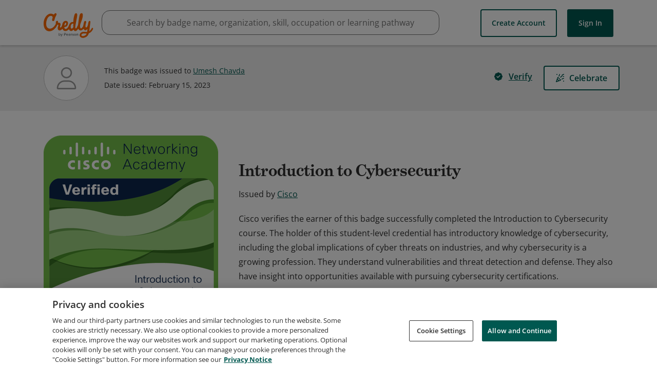

--- FILE ---
content_type: application/javascript
request_url: https://data.pendo.io/data/guide.js/65460ef3-56d0-45a3-7b3b-fe1ec0463054?id=21&jzb=eJx9jk9PwyAchr8L51EoLVZ70mRLtovO6Lw2P_5YSRg0QFeN6XcfjbHevP3y8vK8zze6mGiSDweFWtQdd4_bp-612x92x3183p6SQhsEUvrRpaXiRms3aAw2tz9SGmJLyDRNhQxa2a9C-jMRoHodCRfAGGsopu-qwvVd1WAhSoGVFA3nt3UNnGa2t-rtz-AHf9YJFCRA7aq3nOYfRQuuH6HXuaFdd3q5H3w0n2he5X8By0JOBwjapYf1LUd5cfleUVIywijjGXvRIRrvcsyKit4UZTcEr7DxaJ6vJ_plNg&v=2.306.1_prod-io&ct=1767113420858
body_size: 62
content:
pendo.guidesPayload({"guides":[],"normalizedUrl":"http://www.credly.com/badges/5ba22270-0fd3-4937-bb1b-dcb755844a50","lastGuideStepSeen":{"isMultiStep":false,"state":""},"guideWidget":{"enabled":false,"hidePoweredBy":false},"guideCssUrl":"","throttling":{"count":1,"enabled":true,"interval":1,"unit":"Day"},"autoOrdering":[],"globalJsUrl":"","segmentFlags":[],"designerEnabled":false,"features":null,"id":"21","preventCodeInjection":false});